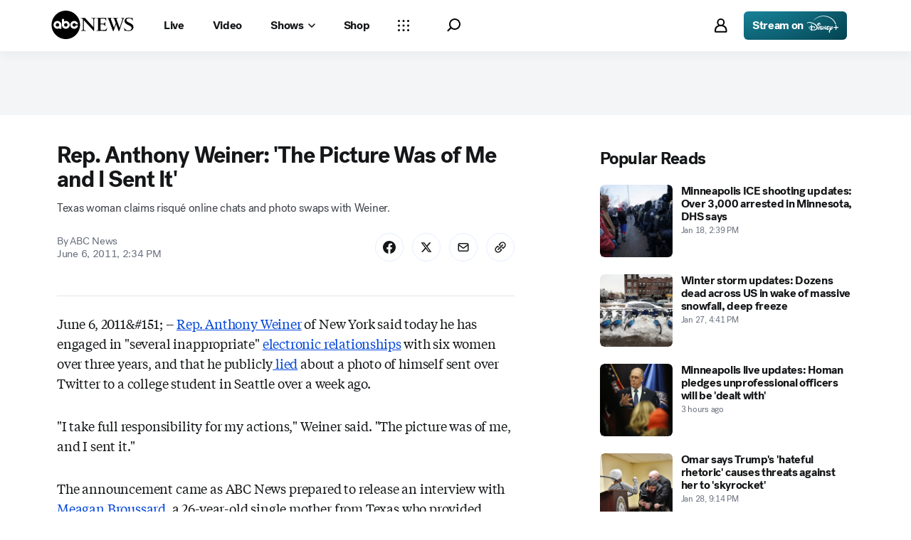

--- FILE ---
content_type: application/javascript
request_url: https://assets-cdn.abcnews.com/abcnews/d0c53b167928-release-01-20-2026.5/client/abcnews/6652-305503bd.js
body_size: 12018
content:
(self.webpackChunkabcnews=self.webpackChunkabcnews||[]).push([[6652],{63104:function(e,t,i){var n=i(85893),a=(i(67294),i(73935)),o=i(3896),d=i(26114),s=i(93967),r=i(45697),c=i(27361),l=i(13880),p=i(30998),u=i(3651),m=i(41609),v=i(36968),y=i(85335),g=i(50239),h=i(21800),b=i(62412),f=i(5902),E=i(51409),S=g.cbool,A=g.isFunc,I=g.cnum,P=g.cstr,T=g.getGlobal(),w=i(63990),L=i(16712),_=i(39364),N=i(84872),V=i(97759),C=i(27013),R=i(32613),D=i(53169).getLocalStorageItem,x=L.withEventProps,O=L.withQueryParamConfigs,U=L.withTMSSupport,k="ABCNewsVideoPlayer",M=i(34248),j=i(84747),F=M.inject,B=y.LIVE_STREAMS,$=B[0],G=B[1],Y=y.ENVIRONMENTS,W=Y.PRODUCTION,K=Y.PROD,H=i(81133),q="video.id",Z="video.playlist",Q="videoPlayer.playing",z=/live-preroll/,J="41463246",X=g.emptyAry,ee=g.emptyObj,te=g.TRUE,ie=g.FALSE,ne=g.NULL,ae=g.UNDEF,oe=g.noop,de=g.isNum,se=g.empty,re=g.isObj,ce=g.isAryLike,le={autoplay:te,brand:"abcnews",iphoneplaysinline:te,playsinline:te,skipInitialFocus:te,social:{embedCode:'<iframe width="640" height="360" src="https://abcnews.go.com/video/embed?id={{ID}}" allowfullscreen frameborder="0"></iframe>'},disableConviva:te,disableAutoplayMenu:te,wasUserInitiated:ie,programChangeMonitor:{watchProp:"title"},adProvider:{provider:"Google",options:{requestMode:"onplay",disableAdRequestOnBackgroundedVideo:te}},captions:{disabled:ie,positionAdjust:"cc-lower-third"},endcard:{type:"blank"},enableQoe:te},pe=[".espn-endCard-medium .vjs-social-overlay .social-form .vjs-social-share-links .vjs-icon-email {\n            margin: 0 0 0 40px; display: inline-block;\n        }",".vjs-paused video, .video-js button {\n            cursor: auto;\n        }",".vjs-fullscreen .vjs-social-overlay .social-form {\n            width: 100%;\n        }","@media (max-width: 400px) {\n            .video-js .vjs-fast-forward, .video-js .vjs-rewind {\n                display: none;\n            }\n        }","@media (max-width: 659px) {\n            .vjs-icon-email {\n                display: inline-block!important;\n                margin: 0 0 0 40px;\n            }\n        }",".vjs-captions-button:not(.vjs-hidden) {\n            display: inline-block !important;\n        }",".video-js .vjs-seek-to-live-control {\n            display: none;\n        }",".video-js .vjs-error-display.vjs-modal-dialog .vjs-modal-dialog-content:before {\n            background: none;\n        }",".evp-endcard-open video {\n            transform: scale(1) !important;\n            filter: none !important;\n            animation-name: none !important;\n            -webkit-animation-name: none !important;\n        }",".evp-endcard {\n            display: none !important;\n        }",".evp-endcard-open {\n            animation-name: none !important;\n            -webkit-animation-name: none !important;\n        }","#start-offset-container {\n            display: none;\n        }",".video-js button.vjs-big-play-button {\n            width: 100%;\n            height: 100%;\n            z-index: 1000;\n        }"],ue=["dtci.ads.ssaiAdEnded","dtci.ads-ad-ended","dtci.ads-ad-skipped","dtci.ads.ssaiAdStarted","dtci.ads-ad-started","dtci.ads-pause","dtci.ads-play","dtci.ads.adEnded","dtci.ads.adSkipped","dtci.ads.adStarted","dtci.ads.pause","dtci.ads.play","dtci.ads.podEnded","dtci.ads.podStarted","dtci.captionSettings.closed","dtci.captionSettings.opened","dtci.id3.cueChange","dtci.playing","dtci.play","dtci.pause","dtci.ended","dtci.dispose","dtci.seeking","dtci.seeked","dtci.timeupdate","dtci.loaded","dtci.endcard.playNext","dtci.getNextContent","dtci.programChange","dtci.qoe","dtci.socialOverlay.opened","dtci.socialOverlay.closed","dtci.contentEnded"];const me=F("state")(j(N(V(C(x(O(U(w,H))))))));i(56239),(w=o({componentName:k,displayName:k,fetchAndSetVideo:function(e,t){var i,n,a,o,s,r,p,u=this,m=u.props||ee,f=m.appProps||ee,E=m.apiEnv,S="preview"===f.apiEnv||"preview"===E,A="qa"===f.apiEnv||"qa"===E,I=((u.context||ee).params||ee).userab||"",P=g.strMatch(I,z)||X,T=g.cbool(P.length)||ie,w=m.isLeadVideo,L=m.isAmbient,N=w&&L,V=m.pageProps||ee,C=c(V,"meta.enableDistroAPI"),D=e,x=t,O=D.contentEnded||ie,U=((m.viewport||ee).width||1024)>=1024;return re(D)?(i=D&&D.pid,n=D&&D.aspectRatio):i=D,i===G&&(i=$),C?(r=d,p="getVideo",o={id:i,platform:"web",brand:"abcn",apiEnv:E},s={host:"/",useGet:te},S&&(o._preview=!0,o._bypasscache=!0),A&&(o._apiEnv=E)):(r=R.news_web.getData.bind(R.news_web),p="video",o={id:i,aspectRatio:te},s={}),new Promise((function(e,t){r(p,o,f,s).then((function(e){var t=(e||ee).data||ee,i=m.streams||ee,n=c(i,U?"m3u8.16x9":"m3u8.9x16"),a=_(t,C,T),o=m.image;return N&&n&&(v(a,"source.url",n),v(a,"sources.src",n),v(a,"aspectRatio",U?"16x9":"9x16")),o&&v(a,"images.0.url",o),a})).then((function(e){var t=e&&e.id,i=t?`${y.getSiteBaseUrl(E)+y.VIDEO_CAPTION_BASE}${t}`:null;return new Promise((function(t){i?b.get(i).then((function(n){var a=n&&n.data;a&&l(a,/^WEBVTT/,"").length>0&&(e.remoteTextTrack=i),t(e)})).catch((function(){t(e)})):t(e)}))})).then((function(t){var i={mediaItem:t},o=t.isLive||ie,d={};(!o&&(!de(x)||!O)||o&&(O||!de(x)))&&(de(x)&&(i=h({},i,{mediaReady:te,activeIndex:x})),n&&(d.ratio=n,a=[c(t,"images.0.url","")],d.imgs=a),d.description=t.description,d.title=t.title,u.safeSetState(i),e(t))})).catch(t)}))},getInitialState:function(){var e=(this||ee).props||ee;return{activeIndex:0,mediaItem:ee,mediaReady:ie,videoPlaying:ie,isMuted:ie,playVideo:e.playVideo,videoId:e.videoId}},render:function(){var e,t,i=this||ee,o=i.props||ee,d=i.context||ee,r=i.state||ee,l=d.params||ee,u=r.mediaItem||ee,m=r.videoPlaying,v=r.mediaReady,y=`VIDEO: ${u.title||""}`,b=u.isClone,f=u.isLive,I=o.video||ee,P=I.id||"",w=o.playlist||c(o,Z)||X,L=ce(w)?w.slice():X,_=r.aspectRatio||I.aspectRatio||u.aspectRatio,N=!se(L),V=L.length>1||ie,C=!(f||b)&&N||o.useEndCard,R={type:"chromeless"},x=o.onTouchEnd,O=o.onTouchStart,U=o.onSocialOpened,M=o.onSocialClosed,j=o.onLoadStart||ne,F=S(l._noAds)||S(l._adBlock),B=S("videoEmbed"===l.pageType),$=F?ie:o.showAds,G=o.target,Y=o.placement||"none",H=o.position,q=o.className,Q=o.children,z=g.cbool(c(o,"routingParams._debugQoe")),J=o.configuration||ee,de=(J.volume||ee).muted,re=o.shouldMuteVideo,ve=o.autoplay,ye=r.playVideo,ge=o.onReady||oe,he=o.advertisingInfo,be=o.adMeta,fe=I.firstPub,Ee=I.dateModified,Se=(d.user||ee).p13n||ee,Ae=Se&&Se.hashedIp||ne,Ie=!(!re&&!de)||D("dtci-mute"),Pe=o.isImmersiveScrollPlaybackTrigger,Te=o.isAmbient,we={nielsen:Te,adobe:Te,comscore:Te,conviva:ie},Le=o.isFullAmbientVideo,_e=!Te&&!Le,Ne=o.eventType,Ve=E.UA(),Ce=S(Ve&&Ve.mobile),Re={"dtci.play":i.onPlay,"dtci.playing":i.onPlaying,"dtci.ads.play":i.onPlaying,"dtci.volumeChanged":i.onMute},De={"dtci.loaded":i.onContentLoaded,"dtci.getNextContent":i.getNextInterceptor,"dtci.socialOverlay.opened":U,"dtci.socialOverlay.closed":M,"dtci.captionSettings.closed":i.onUpdateClosedButton,"dtci.captionSettings.opened":i.onUpdateOpenedButton,"dtci.contentEnded":i.onContentEnded,"dtci.adProvider.shouldRequestAds":function(){return b||!$?ie:f?void 0:te}},xe=d&&d.envName,Oe=c(T,"location.search"),Ue=new URLSearchParams(Oe).get("player"),ke={},Me={};if(xe!==W&&xe!==K&&Ue&&(t=Ue,console.log(`NOTE: Using Player Override Path ${Ue}/espn-web-player-bundle.js`)),A(j)&&(ue.includes("dtci.loadstart")||ue.push("dtci.loadstart"),Re["dtci.loadstart"]=j),1===L.length){let e=p(L,(function(e){return e.pid==P}));0===e&&(N=ie)}if(N&&V&&(R.remaining=.5,R.countdown=3),J=h({},le,J,{endcard:C?R:ie,volume:{muted:Ie,namespace:"abcnews314"},loop:N?ie:te,analytics:{qoe:{DEBUG:z}},isLiveInPlaylist:f&&N?te:ie,disableDCF:we}),Ce&&_e&&(ve=ie),ve!==ae&&(J=h({},J,{autoplay:ve})),ve===ie&&(J=h({},J,{wasUserInitiated:te})),Pe&&(J=h({},J,{wasUserInitiated:ie})),B&&pe.push(".hide-play-button .vjs-play-control, .hide-play-button .ima-play-pause-div {\n            display: block;\n        }"),u=h({authenticationTypes:["NONE"]},u,{module_position_number:H,firstPub:fe,dateModified:Ee,placement:Y}),ke[`${k}--videoPlaying`]=m,Me={className:s(k,ke,q),version:"5.5.17",tmsSupport:te,cdnPath:t,propagateEvents:ue,adMeta:be,showAds:$,hip:Ae,onPlayerCreated:ge,configuration:J,mediaItem:u,advertisingInfo:he,initOptions:{tech:"brightcove",hasDRM:ie,type:"video",legacyAnalytics:!1,legacyConviva:!1},listeners:Re,interceptors:De,videoStyles:pe,aspectRatio:_,videoLoaded:v,useUpFiveFix:te,eventType:Ne,title:y,isEmbed:B,muted:Ie},void 0!==ye&&(Me.playVideo=ye),e=n.jsx(me,{...Me,children:Q}),G){try{G.ontouchend=x,G.ontouchstart=O}catch(e){}return a.createPortal(e,G)}return e},onPlaying:function(e){var t=this,i=t.props||ee,n=t.state||ee,a=i.isStickyPlayer,o=n.mediaItem||ee,d=o.id,s=i.onPlaying;o.isStickyPlayer=a,s&&s(e,d),t.safeSetState({videoPlaying:te,playVideo:te}),f.emit(Q,o)},onPlay:function(e){var t=this,i=t.props||ee,n=(t.state||ee).mediaItem||ee,a=n.id,o=i.isStickyPlayer,d=c(i,"muted.muted")||i.muted,s=i.onPlay;n.muted=d,n.isStickyPlayer=o,s&&s(e,a),t.safeSetState({videoPlaying:te,playVideo:te}),f.emit(Q,n)},onContentLoaded:function(e){var t,i=this,n=i.props,a=n.videoId,o=n.playlist||c(n,Z,X),d=re(c(n,"playlist[0]",ae)),s=e&&I(e.id),r=(i.context||ee).updateActiveIndex||oe;t=m(n.playlist)||d?p(o,(function(e){return e.pid==s})):u(o,s),A(r)&&r(t),v(e,"updateVideoId",a),f.emit("videoPlayer.updateVideo",e),i.safeSetState({mediaReady:te})},componentDidMount:function(){var e=this,t=(e.props||ee).video||ee,i=t.id;i||"string"!=typeof t||(i=t),i&&e.fetchAndSetVideo(i),this._mounted=te,f.on(Q,e.checkVideoPlaying),f.on("videoHeroBlock.carouselPlaylist.click",e.checkVideoPlaying)},componentDidUpdate:function(e){var t=this.props||ee,i=c(e||ee,q),n=c(t,q);i!==n&&this.fetchAndSetVideo(n)},componentWillUnmount:function(){this._mounted=ie},getNextInterceptor:function(){var e,t,i=this||ee,n=(i.context||ee).indexOverride,a=i.state||ee,o=i.props||ee,d=o.playlist||c(o,Z,X),s=o.video||ee,r=s.ambient,l=s&&s.id,u=typeof o.playlist!==ae,m=d.length>0&&d.findIndex((e=>e.pid==l)),v=de(n)&&u?n:-1!==m?m:a.activeIndex,y=d.length>0?(v+1)%d.length:0;return u&&1===d.length&&0===p(d,(function(e){return e.pid==l}))&&(u=ie),u&&(d.length===y&&(y=0),e=d[y]),e&&!r?(e.contentEnded=ie,t=i.fetchAndSetVideo(e,y)):l&&u&&(t=i.fetchAndSetVideo(l)),t},onContentEnded:function(){var e,t,i=this||ee,n=(i.context||ee).indexOverride,a=i.state||ee,o=i.props||ee,d=o.playlist||c(o,Z,X),s=o.video||ee,r=s&&s.id,l=typeof o.playlist!==ae,u=d.length>0&&d.findIndex((e=>e.pid==r)),m=de(n)&&l?n:-1!==u?u:a.activeIndex,v=d.length>0?(m+1)%d.length:0;return l&&1===d.length&&0===p(d,(function(e){return e.pid==r}))&&(l=ie),l&&(d.length===v&&(v=0),e=d[v]),e&&(e.contentEnded=te,t=i.fetchAndSetVideo(e,v)),t},safeSetState:function(e,t){this._mounted&&this.setState(e,t)},onMute:function(e){var t=this||ee,i=t.props||ee,n=e.muted,a=i.onMute;t.setState({isMuted:n}),A(a)&&a(e)},onUpdateOpenedButton:function(){let e=((this||ee).props||ee).onCaptionSettingsToggle;e&&e(te)},onUpdateClosedButton:function(){let e=((this||ee).props||ee).onCaptionSettingsToggle;e&&e(ie)},checkVideoPlaying:function(e,t){let i=this||ee,n=i.context||ee,a=i.state||ee,o=t||ee,d=o.id===J?"abc_live11":P(o.id),s=o.isStickyPlayer,r=n.videoId||"",l=r===J?"abc_live11":P(r),p=n.setVideoId||oe,u=c(a,"mediaItem.id")===J?"abc_live11":P(c(a,"mediaItem.id"));d!==l&&(p(o.id),s||f.emit("dockClosed",te)),u!==d?i.safeSetState({playVideo:ie}):a.playVideo||i.safeSetState({playVideo:te})}})).contextTypes={user:r.object,indexOverride:r.number,updateActiveIndex:r.func,videoId:r.string,setVideoId:r.func,envName:r.string,params:r.object},w.propTypes={className:r.string,autoplay:r.bool,playVideo:r.bool,videoId:r.string,contextSection:r.string,playlist:r.oneOfType([r.array,r.object]),onReady:r.func,onNextVideo:r.func,onTouchEnd:r.func,onTouchStart:r.func,onSocialOpened:r.func,onSocialClosed:r.func},w.defaultProps={device:y.DEVICE_TYPES.DESKTOP,onTouchEnd:ne,onTouchStart:ne,showAds:te},e.exports=w},81583:function(e,t,i){var n,a=i(85893),o=(i(67294),i(73935)),d=i(93967),s=i(3896),r=i(45697),c=i(49109),l=i(26114),p=i(39364),u=i(27361),m=i(36968),v=i(13880),y=i(41609),g=i(18029),h=i(21800),b=i(5902),f=i(62412),E=i(50239),S=i(51409),A=E.emptyAry,I=E.emptyObj,P=E.TRUE,T=E.FALSE,w=E.NULL,L=E.forEach,_=E.noop,N=E.isNum,V=E.isObj,C=E.cbool,R=E.isFunc,D=E.cstr,x="videoPlayer.updateVideo",O="videoPlayer.playing",U=/live-preroll/,k="41463246",M=i(85335),j=M.VIDEO_PAUSE_TYPES,F=j.INTERNAL,B=j.USER_INITIATED,$=M.LIVE_STREAMS,G=$[0],Y=$[1],W=i(80067).PLAYER_START_TYPE,K=W.AUTOPLAY,H=W.MANUAL;const q=i(25451).B,Z=i(30596).Z;i(80303),n=s({displayName:"WebPlayer",contextTypes:{videoId:r.string,setVideoId:r.func,isLeadVideo:r.bool,setIsLeadVideo:r.func,params:r.object,adsConfig:r.object},getInitialState:function(){return{sdkSession:null,mediaItem:I,videoPlaying:T,nextVideoFetched:T,autoplayFailed:T,playerLoaded:T}},componentDidMount:function(){const e=this||I,{video:t=I}=e.props||I;let i=t.id;i||"string"!=typeof t||(i=t),i&&e.fetchAndSetVideo(i),b.on("BROWSER_SDK_READY",((e,t)=>{const i=t;i&&this.setState({sdkSession:i})})),b.on("AUTOPLAY_FAILED",((i,n)=>{let a=e.state?.mediaItem,o=e.context,d=o?.videoId,s=o?.isLeadVideo;n===((s?`LeadVideo-${d}`:d)||(e?.props?.isLeadVideo||t?.isLeadVideo?`LeadVideo-${a?.id}`:a?.id))&&e.setState({autoplayFailed:P})})),b.on(O,e.checkVideoPlaying),b.on("videoHeroBlock.carouselPlaylist.click",(()=>{e.setState({playerLoaded:T})})),b.emit("CHECK_SDK",!0)},componentDidUpdate(e,t){const i=this||I,n=e?.video?.id,a=i.props?.video?.id,o=(i.state||I).videoPlaying,d=e?.configuration?.wasUserInitiated,s=i.props?.configuration?.wasUserInitiated;a&&a!==n?o?i.setState({videoPlaying:T},(()=>i.fetchAndSetVideo(a))):i.setState({renderPlayer:!1},(()=>{i.fetchAndSetVideo(a).then((()=>i.setState({renderPlayer:!0})))})):s&&!d&&(o||i.setState({renderPlayer:!1},(()=>{i.setState({renderPlayer:!0})})))},onLoad:function(){var e=this,t=e.props||I,i=t.updateVideoLoaded,n=t.onLoadStart,a=t.video,o=t.isLeadVideo||a?.isLeadVideo,d=e.state?.nextMediaItem,s={ratio:d?.ratio,imgs:d?.imgs,description:d?.description,title:d?.title,id:d?.id,updateVideoId:a?.id,isLeadVideo:o};R(i)&&i(P),R(n)&&n(),e.setState({playerLoaded:P,nextVideoFetched:T}),d?b.emit(x,s):b.emit(x)},onPlay:function(e){var t=this,i=t.props||I,n=(t.state||I).mediaItem||I,a=n.id,o=i.isStickyPlayer,d=i.video,s=i.isLeadVideo||d?.isLeadVideo,r=i.isAmbient,c=u(i,"muted.muted")||i.muted,l=i.onPlay;n.muted=c,n.isStickyPlayer=o,n.isLeadVideo=s,n.isAmbient=r,t.setState({videoPlaying:P,playVideo:P,pauseType:w},(()=>{R(l)&&l(e,a)})),b.emit(O,n)},onMute:function(e){var t=this||I,i=0===e,n=(t.props||I).onMute;t.setState({isMuted:i}),R(n)&&n(i)},onComplete:function(){const e=this||I,t=e.props?.updateActiveIndex,i=e.props?.activeIndex,n=e.props?.playlist?.length;if(!e.props?.playlist)return;let a="number"==typeof i?i+1:void 0;a>=n&&(a=0),t&&"number"==typeof a&&t(a,"Continuous Play")},checkVideoPlaying:function(e,t){let i=this||I,n=i.state||I,a=i.context||I,o=t||I,d=o.id===k?"abc_live11":D(o.id),s=o.isStickyPlayer,r=o.isLeadVideo,c=o.isAmbient,l=a.videoId||"",p=a.isLeadVideo,u=l===k?"abc_live11":D(l),m=a.setIsLeadVideo||_,v=a.setVideoId||_,y=n.videoPlaying;if(d=r?`LeadVideo-${d}`:d,u=p?`LeadVideo-${u}`:u,!c&&d!==u){let e=p?`LeadVideo-${l}`:l;l&&(i.setState({pauseType:F}),b.emit("webplayer:external:event",{type:"pause",id:e}),y&&i.setState({videoHasPlayed:P})),v(o.id),m(r),s||b.emit("dockClosed",P)}},getAiringTitle:function(){var e,t=(this.props||I).airingsData||A,i=new Date;return L(t,(function(t){let n=t?.program?.title||t?.title,a=new Date(t.start);i>=a&&(e=n)})),e},fetchAndSetVideo(e,t,i){var n,a,o,d,s,r,c=this,y=c.props||I,g=y.appProps||I,b=y.apiEnv,S=y.video,w=S?.placement||y.placement,L=y.isLeadVideo||S?.isLeadVideo,_=S?.id,R=(c.state||I).nextVideoFetched,D="preview"===g.apiEnv||"preview"===b,x="qa"===g.apiEnv||"qa"===b,O=((c.context||I).params||I).userab||"",k=E.strMatch(O,U)||A,j=C(k.length)||T,F=y.isAmbient,B=L&&F,$=y.isPlaylistBlock,W=y.isHero,K=$||W,H=e||_,q=t,Z=H.contentEnded||T,Q=((y.viewport||I).width||1024)>=1024;return V(H)?(n=H&&H.pid,a=H&&H.aspectRatio):n=H,n===Y&&(n=G),r=l,"getVideo",d={id:n,platform:"web",brand:"abcn",apiEnv:b},s={host:"/",useGet:P},D&&(d._preview=!0,d._bypasscache=!0),x&&(d._apiEnv=b),new Promise(R?function(e){e(null)}:function(e,t){r("getVideo",d,g,s).then((function(e){var t,i=(e||I).data||I,n=y.streams||I,a=u(n,Q?"m3u8.16x9":"m3u8.9x16"),o=p(i,!0,j,!0,w,O);return o.isLive&&(t=c.getAiringTitle(),o.title=t,m(o,"show.title",t)),B&&a?(m(o,"source.url",a),m(o,"sources.src",a),m(o,"aspectRatio",Q?"16x9":"9x16")):K&&m(o,"aspectRatio","16x9"),o})).then((function(e){var t=e&&e.id,i=t?`${M.getSiteBaseUrl(b)+M.VIDEO_CAPTION_BASE}${t}`:null;return new Promise((function(t){i?f.get(i).then((function(n){var a=n&&n.data;a&&v(a,/^WEBVTT/,"").length>0&&(e.remoteTextTrack=i),t(e)})).catch((function(){t(e)})):t(e)}))})).then((function(t){var n={mediaItem:t},d=t.isLive||T,s={};if(!d&&(!N(q)||!Z)||d&&(Z||!N(q))){N(q)&&(n=h({},n,{mediaReady:P,activeIndex:q})),a&&(s.ratio=a,o=[u(t,"images.0.url","")],s.imgs=o),s.description=t.description,s.title=t.title,s.id=t.id,s.updateVideoId=_,s.isLeadVideo=L;let d=c.buildAdUnitString(t?.isLive);d&&(t.adUnit=d),i?(t.startType="Continuous Play",c.setState({nextMediaItem:s,nextVideoFetched:P},e.bind(null,t))):c.setState(n,e.bind(null,t))}})).catch(t)})},buildAdUnitString(e){const t=this||I,i=t?.context,n=i?.adsConfig;if(n){let t=n?.level,i=n?.network;return e?`/${i}/abc-news/abcnews.com/web/video`:`/${i}/${t}`}},render:function(){const e=this||I,{state:t=I,videoConfig:i,target:n,onTouchEnd:s,onTouchStart:r,className:c,configuration:l={},host:p,routingParams:u,isAmbient:m,isFullAmbientVideo:v,video:h,startType:f,position:E}=e.props||I,{wasUserInitiated:T=!1}=l,{ads:L,analytics:N,app:D}=t,{sdkSession:x,mediaItem:O,videoPlaying:U,videoHasPlayed:k,renderPlayer:M=!0,autoplayFailed:j,playerLoaded:F}=e.state,$={domain:p,params:u},G=O.aspectRatio,Y=e?.props?.isLeadVideo||h?.isLeadVideo?`LeadVideo-${O?.id}`:O?.id,W=m||v,Q=O?.placement;let z,{children:J=null,autoplay:X,disableContinuousPlay:ee,muted:te}=e.props||I,ie=m?A:e?.props?.video?.playlist||A,ne=S.UA(),ae=C(ne&&ne.mobile);te=V(te)?te.muted:te,ae&&(X=C(m)),(m||ie.length<2)&&(O.loopingEnabled=P,ee=P),m?O.muted=P:X&&T?O.muted=!T:te&&(O.muted=te),m&&(O.tracking={}),z=X&&!j||T||U||k;let oe=d(c,`FittWebPlayerContainer--${G}`,{"FittWebPlayerContainer--playerLoaded":F,"FittWebPlayerContainer--videoPlaying":U,"FittWebPlayerContainer--shouldPlay":z,"FittWebPlayerContainer--isNotPlaying":!m&&!z}),de=m?a.jsx(a.Fragment,{children:a.jsx("ambient-controls-overlay",{})}):w,se=f||(O?.startType?O?.startType:ae||T?H:K),re={autoplay:X,startType:se,playerLocation:g(Q)};O.startType||(O.startType=se),O.placement=g(Q),O.module_position_number=E;let ce=e.buildAdUnitString(O?.isLive);ce&&!m&&(O.adUnit=ce);const le=M?a.jsx(Z,{brand:"abcNews",id:Y,routingConfig:$,initOptions:re,extUserInit:T,mediaItem:O,customUIOverlay:de,playlist:ie,fetchAndSetVideo:e.fetchAndSetVideo.bind(e),environmentOvr:"stage",adsState:L,appState:D,analytics:N,sdkSession:x,videoConfig:i,classNames:oe,listenForExternalControls:P,disableContinuousPlay:ee,disableEndCard:W,listeners:{[q.PLAYBACK.MEDIA_STARTED]:e.onPlay,[q.PLAYBACK.MEDIA_RESUMED]:e.onPlay,[q.PLAYBACK.READY]:e.onLoad,[q.VOLUME.MUTED]:e.onMute,[q.VOLUME.UNMUTED]:e.onMute,[q.VOLUME.CHANGED]:e.onMute,[q.PLAYBACK.MEDIA_COMPLETED]:e.onComplete,[q.PLAYBACK.AUTO_PLAY_FAILED]:()=>{b.emit("AUTOPLAY_FAILED",Y)},[q.PLAYBACK.MEDIA_PAUSED]:e=>{var t=this||I,i=t.props||I,n=(t.state||I).pauseType||B,a=i.onPause||_;R(a)&&a(n)}},children:J}):null;if(!1===e.state.render)return null;if(n&&x&&!y(O)){try{n.ontouchend=s,n.ontouchstart=r}catch(e){}return o.createPortal(le,n)}return x&&!y(O)?le:null}}),e.exports=c(n,"*")},39364:function(e,t,i){const n=i(50239),a=i(23992),o=i(45058),d=o.getContentUrlFromStreamsObj,s=o.getShieldUrlFromStreamsObj,r=o.getRatioFromStreamsObj,c=i(27361),l=i(13311),p=i(86500).handleUplynkURL,u=i(70822).version,m=n.emptyObj,v=n.emptyAry,y=n.null,g=n.first,h=n.cbool,b=i(80067).PLAYER_PLACEMENT.INLINE,f="abcn",E="abcnews",S="none",A=/ad_abcn_cadence/,I=/test-[b,c,d]/,P="16x9";e.exports=function(e,t,i,o,T,w){var L=e||m;const _=L.channel||m,N=_.item||m,V=N["media-group"]||m,C=V["media-genre"]||"news",R=V["media-content"]||v,D=V["media-title"],x=(R[1]||m)["@attributes"]||m,O=function(e,t){let i,n=e||m,a=n["media-thumbnail"]||m,o=t||P,d=n["media-thumbnails"]||m;return o==P?a:(i=l(d,(e=>{let t=e["@attributes"]||m,i=t.width,n=function(e,t){let i=function(e,t){for(;t;){let i=t;t=e%t,e=i}return e}(t,e);return`${t/i}x${e/i}`}(t.height,i);return o==n})),i||a)}(V,N.aspectRatio)["@attributes"]||m,{guid:U,title:k,temporalType:M,timestamp:j,link:F}=N;let B,$,G,Y,W,K,H,q,Z="live"===M,{duration:Q,url:z}=x,J=D||k,X=(N.comscore||m).show||S,ee=c(L,"streams.dmp.m3u8"),te=n.strMatch(w,A)||v;try{[$,G]=new Date(j).toISOString().split("T")}catch(e){console.warn(e)}if(z=p(z,U,L,i,t),!L.isLive&&te.length){let e=n.strMatch(w,I)||v;B=h(e.length)?`ad_abcn|${g(e)}`:n.UNDEF}return t?(Z=!!L.isLive,z=p(d(L.streams,o),L.id,L,i,t),W=c(L,"contents.image.crops")||v,K=r(L.streams)||"16x9",H=l(W,{ratio:K})||m,q=H.url,q=q?`${q}?w=1600`:y,Y={id:L.id,apiSource:"distroMeta",aspectRatio:K,seasonNumber:S,eventId:S,episodeNumber:y,genre:"news",tvrating:S,network:{brand:f,name:Z&&L.title||S,type:Z?"linear":y,id:Z?L.id:y},show:{title:L.title,trackTitle:S},title:L.title,duration:Math.floor(L.duration/1e3),language:"en",source:{url:z,type:S},sources:[{src:z}],description:L.description,authenticationTypes:["NONE"],mrss:y,seekInSeconds:y,brand:E,type:"video",entityType:Z?"longform":"shortform",content_type:Z?"live":"shortform",contentType:Z?"live":"shortform",isLive:Z,isLinear:Z,streamType:Z?"live":"onDemand",images:q?[{url:q}]:y,airDate:a.format(L.date,"ddd, DD MMM YYYY hh:mm:ss Z"),availableDate:a.format(L.date,"ddd DD, YYYY, h:mm A"),references:{itemfeed:L.id},isSyndicatable:!0,webHref:L.locator,shareUrl:L.locator,playbackId:c(L,"streams.dmp.playbackToken"),playbackUrl:ee,isAdhoc:!!ee,shieldUrl:s(L.streams,o),tracking:{nielsen:{},conviva:{},heartbeats:{},comscore:{}},appVersion:u,placement:T||b,adTestGroup:B,channel:`abc_news - ${L.title}`}):Y={id:U,apiSource:"itemFeed",seasonNumber:S,eventId:S,episodeNumber:y,genre:C,tvrating:S,network:{brand:f,name:"vod"===M?S:J||S,type:Z?"linear":y,id:Z?U:y},show:{title:J,trackTitle:X},title:J,duration:Q,language:_.language||"en",source:{url:z,type:S},sources:[{src:z}],description:N.description||V["media-description"],authenticationTypes:["NONE"],mrss:y,seekInSeconds:y,brand:E,type:"video",entityType:Z?"longform":"shortform",content_type:"vod"===M?"shortform":"live",isLive:Z,isLinear:Z,streamType:Z?"live":"onDemand",images:O?[{url:O.url}]:y,airDate:N.timestamp,availableDate:N.pubDate,references:{itemfeed:U},adTestGroup:B,tracking:{omniture:N.omniture,nielsen:{type:"content",assetid:U,program:J,title:J},conviva:{assetName:k,duration:Q,streamURL:z,custom:{contentId:U,assetType:"vod"===M?"clip":"live",sport:S,league:S,appBrand:"abc"}},heartbeats:{ContentDuration:Q,isFullEpisode:"n",VideoType:M,CMSID:J,PublishDate:$,PublishTime:G}},isSyndicatable:!0,webHref:F,shareUrl:F,channel:`abc_news - ${J}`},Y}},82550:function(e){e.exports={GPT_TO_ADVERTISING_INFO_PROP_NAMES:{devOS:"deviceOS",devType:"deviceType",ed:"edition",isDnt:"isDoNotTrackEnabled",lang:"language",plt:"platform"},ABCNEWS_BRAND_ADS_CONFIG:{cmsid:"2494279",descriptionUrl:"abcnews.go.com"},CREATIVE_PROFILE_BY_DEVICE:{desktop:"abcnews-web-desktop",mobile:"abcnews-web-mobile"}}},97759:function(e,t,i){e.exports=i(3407)},3407:function(e,t,i){var n,a,o=i(67294),d=i(3896),s=i(50239),r=i(21800),c=i(19495),l=i(27361),p=i(98611),u=i(54061),m=i(82550),v=i(54553),y=o.createElement,g=s.cbool,h=s.emptyObj,b=(s.FALSE,s.isAry),f=s.TRUE,E=s.NULL,S=m.GPT_TO_ADVERTISING_INFO_PROP_NAMES,A=m.ABCNEWS_BRAND_ADS_CONFIG,I=i(53169).getCookieStorageItem,P=A.cmsid,T=(a=(s.getGlobal()||h).__tcfapi,"ccpa"===(I("region")||"ccpa")&&a?new Promise((function(e){a("addEventListener","2",(function t(i){a("removeEventListener","2",t),e(g(l(i,"purpose.consents",h)[1]))}))})):Promise.resolve(f));function w(e,t){var i=t||h,n=i.name,a=i.value,o=n&&S[n];return o&&a&&e&&(e[o]=a),e}n=function(e){var t=v(e);return d({displayName:`withABCNewsVideoPlayerAds(${t.displayName})`,getAdvertisingInfo:function(e,t){var i=this;return new Promise((function(n){var a,o=i.props||h,d=t||h,m=d.showAds,v=d.level,y=d.kvps,S=d.network,A=o.adTags,I=o.mediaItem||h,L=I.id,_=o.state||h,N=l(_,"page.type"),V=c.loc(),C=V.params,R=g(C.disableAds)||!m,D=C.userAB||C.tstAdTar,x=I.isLive,O=s.cstr(V),U=g(o.isMobile),k=o.hip||E;e?(a={adUnit:v,url:O,descriptionUrl:O,pageType:N,tfcd:0,npa:0,vast3:1,output:"xml_vmap1",adRule:1,videoDeliveryMethod:x?"live":"vod",cmsid:P,impl:"s",vpi:1,vad_format:"linear",noAds:R?"t":"f"},y&&u(y,w,a),S&&v&&(a.iu=`/${S}/${v}`),L&&(a.objectId=L),b(A,f)&&(a.tag=p(A,","),a.tags=p(A,",")),D&&(a.testAdTargeting=D),k&&(a.hashedIp=x?E:k),a.platform="web",a.pp="abcnews-web-"+(U?"mobile":"desktop"),a.vid=L,T.then((function(t){a.storageConsent=t,r(e,a),n(e)}))):n(e)}))},render:function(){var e=this.props||h;return e=r({},e,{getAdvertisingInfo:this.getAdvertisingInfo}),y(t,e)}})},e.exports=n},57817:function(e,t,i){var n=i(50239),a="sw88.go.com",o=n.emptyObj,d=n.FALSE;e.exports={ABCNEWS_ANALYTICS_CONFIG:{adobeDCR:{VISITOR_API:{MARKETING_CLOUD_ORG_ID:"C7A21CFE532E6E920A490D45@AdobeOrg",NAMESPACE:"abcnews",TRACKING_SERVER:a,TRACKING_SERVER_SECURE:a},APP_MEASUREMENT:{RSID:"wdgnewabcnews,wdgasec,wdgnewabcnweb,wdgnewabcnewsrollup",RSID_DEV:"wdgnewabcnewstest,wdgasecdev,wdgnewabcnwebdev,wdgnewabcnewsrollupdev",TRACKING_SERVER:a,TRACKING_SERVER_SECURE:a},HEARTBEAT:{DISABLE:d,TRACKING_SERVER:"abcnews.hb-api.omtrdc.net",PUBLISHER:"C7A21CFE532E6E920A490D45@AdobeOrg",OVP:"Brightcove",SDK:"2.2.0",DEBUG_LOGGING:d},QUALITY:{TIME_TO_START:0},CUSTOM_EVENT:o,NIELSEN_DATA:{APP_INFO:o},MEDIAINFO:o,DEBUG:d},chartbeat:{uid:"12240",domain:"abcnews.go.com"},comscore:o,conviva:o,nativeOmniture:o,newRelic:o}}},84872:function(e,t,i){e.exports=i(5724)},5724:function(e,t,i){var n,a=i(67294),o=i(3896),d=i(50239),s=i(21800),r=i(27361),c=i(82492),l=i(57817),p=i(75239),u=a.createElement,m=d.emptyObj,v=d.TRUE,y=l.ABCNEWS_ANALYTICS_CONFIG,g={disableComscore:v,disableChartbeat:v};n=function(e){var t=p(e);return o({displayName:`withABCNewsVideoPlayerAnalytics(${t.displayName})`,setAnalyticsConfig:function(e,t){var i=s({},y),n=r(this,"props.state.app.envName"),a=r(i,"adobeDCR.APP_MEASUREMENT"),o=r(this,"props.state.page.analytics.accountId");"prod"!==n&&(o=r(a,"RSID_DEV")),i=c(i,{adobeDCR:{APP_MEASUREMENT:{RSID:o}}}),e&&s(e,i)},render:function(){var e=this.props||m,i=e.configuration,n=s({},i,g);return e=s({},e,{configuration:n,setAnalyticsConfig:this.setAnalyticsConfig}),u(t,e)}})},e.exports=n},27013:function(e,t,i){e.exports=i(43130)},43130:function(e,t,i){var n=i(67294),a=i(3896),o=i(50239),d=i(84967),s=i(21800),r=i(27361),c=i(36968),l=(0,i(53169).getCookieStorageItem)("SWID"),p="location",u=`${p}.protocol`,m=`${p}.href`,v="uplynk",y=i(54322).ZP,g=d.doc,h=o.strReplace,b=o.false,f=o.emptyObj;e.exports=function(e,t){var i,d,p=g();return"https:"===r(p,u)||t?((i=a({displayName:"PlayerWithInjectGooglePalNonce",getInitialState(){return{nonce:o.NULL}},getNonce(){var e,t=this,i=t.props||f,n=t.state||f,a=i.configuration||f,s=i.interceptors||f,c=r(s,"dtci.adProvider.getAdvertisingInfo",o.noop),p=i.mediaItem;!this.generatingNonce&&!n.nonce&&c&&p&&(e=c(e={isAutoplay:a.autoplay,isMute:0,videoDeliveryMethod:p.isLive,descriptionUrl:r(g(),m),videoPlayerVersion:`Brightcove ${i.version}`,swid:l&&h(l,/-/g,"")}),this.generatingNonce=y(e).then((function(e){if(!e)throw"No nonce";t.setState({nonce:e}),clearTimeout(d)})).catch((function(){t.setState({overrideNonce:!0}),clearTimeout(d)})))},componentDidMount:function(){var e=this;(((e.props||f).mediaItem||f).isLive||b)&&(e.getNonce(),d=setTimeout(e.checkTimer,5e3))},componentDidUpdate(){(((this.props||f).mediaItem||f).isLive||b)&&this.getNonce()},checkTimer(){var e=this.state||f,t=e.nonce,i=e.overrideNonce;t&&!i||this.setState({overrideNonce:!0})},render(){var t,i,a,d=this.props||f,r=this.state||f,l=d.mediaItem||f,p=l.isLive||b,u=l.source||f,m=u.url,y=r.nonce,g=r.overrideNonce,h=d.isEmbed||b,E=p&&-1===m.indexOf(v);return!p||g||E||h?t=n.createElement(e,d):y&&m&&m.indexOf(v)>-1?(a=`${m}${o.idxOf(m,"?")>-1?"&":"?"}ad.paln=${y}`,i=s({},u,{url:a}),c(d,"mediaItem.source",i),t=n.createElement(e,d)):t=o.NULL,t}})).displayName=`withInjectGooglePalNonce(${e.displayName})`,i):e}},76652:function(e,t,i){const n=i(63104),a=i(81583),o=i(49109),d=i(70156),s=i(53526).Z;e.exports=s("enableWebPlayer",a,d(o(n,"*",!0)))},86500:function(e,t,i){var n=i(50239),a=n.first,o=n.struc,d=i(84967),s=i(51409),r=i(5902),c=i(85335),l=i(53169),p=l.getSWID,u=l.getCookieStorageItem,m=i(54061),v=i(27361),y=i(19495),g=c.VIDEO_PLAYER.POS_EVENT,h=c.VIDEO_PLAYER.PLACEHOLDER_CLASS,b=c.USE_ONEID_V5,f=n.emptyObj,E="1yyy";function S(e){var t="";return m(e,(function(e,i,n){return e+=t+(n+"=")+i,t="&",e}),"")}e.exports={positionPlayer:function(e,t){var i=d.evtTgt(t),n=d.closest(i,".InlineVideo",{strType:"css"}),o=a(d.tags(h,n,!0)),s=e&&e.videoId,c=e&&e.playlist;o&&r.emit(g,{target:o,videoId:s,playlist:c})},handleUplynkURL:function(e,t){let i,a,d,r,l,m,g,h,A,I,P=arguments.length>2&&void 0!==arguments[2]?arguments[2]:f,T=arguments.length>3?arguments[3]:void 0,w=arguments.length>4?arguments[4]:void 0,L=((n.getGlobal()||f).__dataLayer||f).getUSPrivacy||n.noop,_=u("OptanonConsent"),N=s.isMobile(),V=w?P.isLive:"live"===v(P,"channel.item.temporalType"),C=!w||P.preRollAdsEnabled,R=T&&V&&C;return i=b?_.includes("C0004:1")?o("1yny"):o(E):L(),-1!==n.idxOf(e,"uplynk.com")?(a=p(),I=u("tvid"),d=y.loc()||"",r=d.toString(),l={chan:"abc",beacTyp:"ssai",stp:"vdms",ait:"ssai",vdm:"live",var:"16x9",accesslevel:"0",isAuth:"0",lang:"en",aff:"abc",swid:a,tag:"",objid:t,refDomain:r,plt:N?"mobile web":"web",d_us_privacy:i},I&&"no_consent"!==I&&(l.tvid=I),m={ad:"abcnews_live","ad.pp":"datg-live-vdms","ad.v":"2","ad.is_lat":"0","ad.npa":"0","ad.tfcd":"0","ad.vast3":"1","ad.vid":"$program_id","ad.description_url":c.getSiteBaseUrl("production"),"ad.ppid":n.strReplace(a,/{|}|-/g,""),"ad.us_privacy":i,"prbd.server":"drax","ad.prbd":"drax","ad.rdp":n.strlc(i)===E?1:0,"ad.cust_params":n.encdec(S(l))},R&&(m["ad.preroll"]=1,m["ad.vpos"]="preroll,midroll",m.skippreroll="1"),g=-1===n.idxOf(e,"ad.adUnit")?"&ad.adUnit=/abc-news/abcnews.com/web/video":"",h=e.indexOf("?")>-1?"&":"?",A=h+S(m)+g,`${e}${A}`):e}}},53526:function(e,t,i){"use strict";i(67294);var n=i(45697),a=i.n(n),o=i(3896),d=i.n(o),s=i(49109),r=i.n(s),c=i(50239),l=i(85893);t.Z=function(e,t,i){const n=`${e}(${t?.displayName}|${i?.displayName})`,o=d()({displayName:n,render:function(){const n=this||c.emptyObj,a=this?.props;return(0,c.cbool)(n.context?.flags?.[e])?(0,l.jsx)(t,{...a}):(0,l.jsx)(i,{...a})},contextTypes:{flags:a().object}});return r()(o,"*")}},56239:function(e,t,i){"use strict";i.r(t)},80303:function(e,t,i){"use strict";i.r(t)}}]);

--- FILE ---
content_type: image/svg+xml
request_url: https://s.abcnews.com/assets/dtci/icomoon/svg/search2.svg
body_size: 403
content:
<!-- Generated by IcoMoon.io -->
<svg version="1.1" xmlns="http://www.w3.org/2000/svg" width="32" height="32" viewBox="0 0 32 32">
<title>search2</title>
<path fill="#444" d="M9.951 23.867l-6.415 6.415c-0.658 0.658-1.724 0.658-2.382 0s-0.658-1.724 0-2.382l6.486-6.486c-1.627-2.227-2.587-4.972-2.587-7.941 0-7.441 6.032-13.474 13.474-13.474s13.474 6.032 13.474 13.474c0 7.441-6.032 13.474-13.474 13.474-3.258 0-6.245-1.156-8.575-3.081zM8.421 13.474c0 5.581 4.524 10.105 10.105 10.105s10.105-4.524 10.105-10.105c0-5.581-4.524-10.105-10.105-10.105s-10.105 4.524-10.105 10.105z"></path>
</svg>
